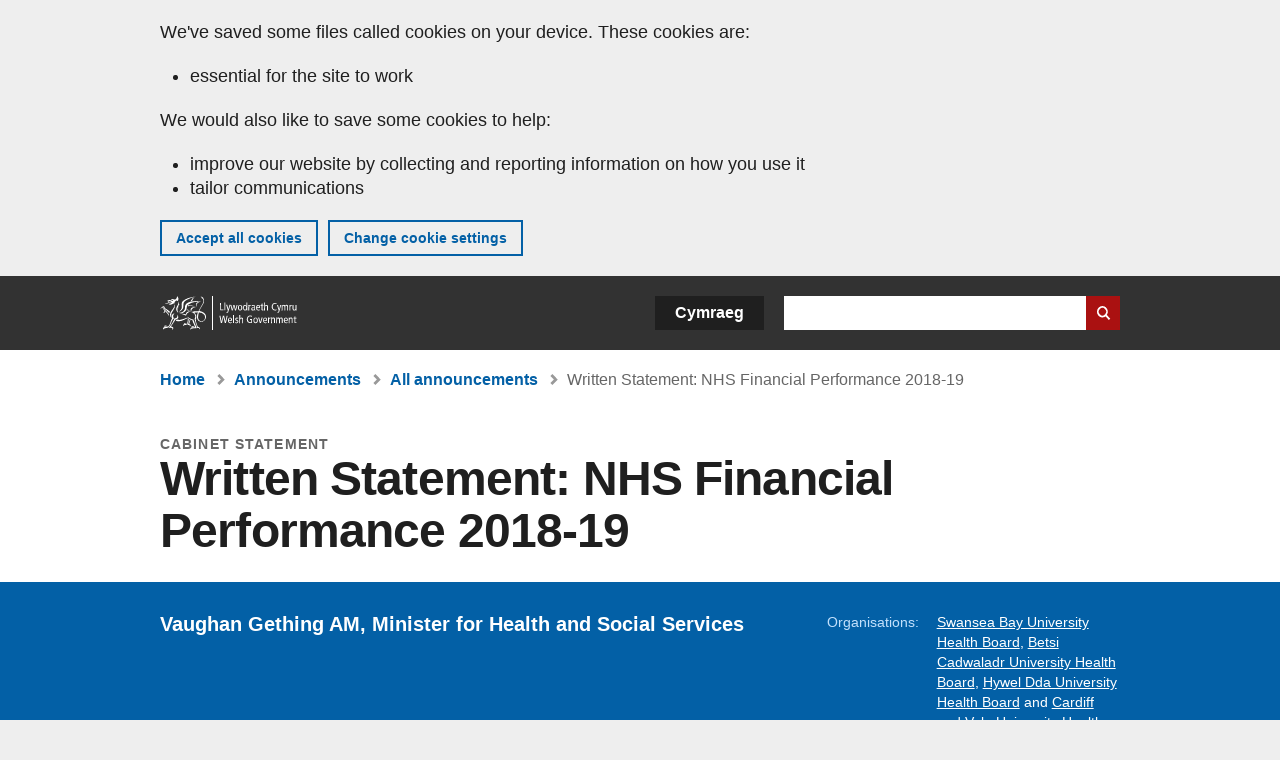

--- FILE ---
content_type: text/html; charset=UTF-8
request_url: https://www.gov.wales/written-statement-nhs-financial-performance-2018-19
body_size: 8069
content:

<!DOCTYPE html>
<html lang="en" dir="ltr" prefix="og: https://ogp.me/ns#">
  <head>
          <meta charset="utf-8" />
<script>(function(w,d,s,l,i){w[l]=w[l]||[];w[l].push({'gtm.start':
         new Date().getTime(),event:'gtm.js'});var f=d.getElementsByTagName(s)[0],
         j=d.createElement(s),dl=l!='dataLayer'?'&amp;l='+l:'';j.async=true;j.src=
         'https://www.googletagmanager.com/gtm.js?id='+i+dl;f.parentNode.insertBefore(j,f);
         })(window,document,'script','dataLayer','GTM-MBLNKRW');</script>
<script type="text/javascript" id="govwales_gtm_helper">var org_nids = ["42127","42106","42123","42119"]</script>
<meta name="govwales:taxon_level1" content="Health and social care" />
<meta name="description" content="Vaughan Gething AM, Minister for Health and Social Services" />
<meta property="og:site_name" content="GOV.WALES" />
<meta property="og:type" content="website" />
<meta property="og:url" content="https://www.gov.wales/written-statement-nhs-financial-performance-2018-19" />
<meta property="og:image" content="https://www.gov.wales//themes/custom/govwales/images/content/og-global-1200.png" />
<meta name="twitter:card" content="summary" />
<meta name="twitter:description" content="Vaughan Gething AM, Minister for Health and Social Services" />
<meta name="twitter:title" content="Written Statement: NHS Financial Performance 2018-19 | GOV.WALES" />
<meta name="twitter:image" content="https://www.gov.wales//themes/custom/govwales/images/content/og-global-120.png" />
<meta name="baggage" content="sentry-trace_id=0dbab3513b494018ac705f05e1c6fa89,sentry-sample_rand=0.837644,sentry-public_key=00113d51a9464a1cb95a4ce91eeab326,sentry-org_id=448768,sentry-environment=production" />
<meta name="sentry-trace" content="0dbab3513b494018ac705f05e1c6fa89-ed490e8a133642ea" />
<meta name="traceparent" content="" />
<meta name="Generator" content="Drupal 11 (https://www.drupal.org)" />
<meta name="MobileOptimized" content="width" />
<meta name="HandheldFriendly" content="true" />
<meta name="viewport" content="width=device-width, initial-scale=1.0" />
<meta name="facebook-domain-verification" content="l48d96ofv81rzfrotwtk2ffi6ue56v" />
<link rel="alternate" hreflang="en" href="https://www.gov.wales/written-statement-nhs-financial-performance-2018-19" />
<link rel="alternate" hreflang="cy" href="https://www.llyw.cymru/datganiad-ysgrifenedig-perfformiad-ariannol-y-gwasanaeth-iechyd-gwladol-2018-19" />
<link rel="canonical" href="https://www.gov.wales/written-statement-nhs-financial-performance-2018-19" />
<link rel="shortlink" href="https://www.gov.wales/node/22431" />

      <link rel="icon" type="image/ico"  href="/favicon.ico" >
      <link rel="shortcut icon" href="/favicon.ico" type="image/x-icon">
      <link rel="apple-touch-icon-precomposed" sizes="180x180" href="/themes/custom/govwales/favicon/apple-touch-icon-180x180-precomposed.png">
      <link rel="apple-touch-icon-precomposed" sizes="152x152" href="/themes/custom/govwales/favicon/apple-touch-icon-152x152-precomposed.png">
      <link rel="apple-touch-icon-precomposed" sizes="144x144" href="/themes/custom/govwales/favicon/apple-touch-icon-144x144-precomposed.png">
      <link rel="apple-touch-icon-precomposed" sizes="120x120" href="/themes/custom/govwales/favicon/apple-touch-icon-120x120-precomposed.png">
      <link rel="apple-touch-icon-precomposed" sizes="114x114" href="/themes/custom/govwales/favicon/apple-touch-icon-114x114-precomposed.png">
      <link rel="apple-touch-icon-precomposed" sizes="76x76" href="/themes/custom/govwales/favicon/apple-touch-icon-76x76-precomposed.png">
      <link rel="apple-touch-icon-precomposed" sizes="72x72" href="/themes/custom/govwales/favicon/apple-touch-icon-72x72-precomposed.png">
      <link rel="apple-touch-icon-precomposed" href="/themes/custom/govwales/favicon/apple-touch-icon-precomposed.png">
      <link rel="icon" sizes="192x192" href="/themes/custom/govwales/favicon/touch-icon-192.png">
      <link rel="icon" sizes="32x32" href="/themes/custom/govwales/favicon/favicon-32.png">
      <link rel="icon" sizes="48x48" href="/themes/custom/govwales/favicon/favicon-48.png">
      <meta name="msapplication-TileColor" content="#b60404">
      <meta name="msapplication-TileImage" content="/themes/custom/govwales/favicon/ms-icon-144x144.png">
      <title>Written Statement: NHS Financial Performance 2018-19 (12 June 2019) | GOV.WALES</title>
      <link rel="stylesheet" media="all" href="/sites/default/files/css/css_xikiniT9CE0msXHrAmkUYxPVXQ66tSnzMxaWsVFL8mc.css?delta=0&amp;language=en&amp;theme=govwales&amp;include=eJxNymEOwiAMBtALzXEkUqACsVLSr8zs9mpiMv--vKrHi4QRqmgiycBWfxTRyLjE_ODSXS0YY-pAPzg6pc_4q905Zh33XoOrSiK7wc_vmWRUjWZDKLYmyX7JvsZcSToalw0nnJ8hEfgNzxs8Bg" />
<link rel="stylesheet" media="all" href="/sites/default/files/css/css_7902cxp9Hvy05SjhuqpGJShYFd9wnGu9DbGndrF_GNc.css?delta=1&amp;language=en&amp;theme=govwales&amp;include=eJxNymEOwiAMBtALzXEkUqACsVLSr8zs9mpiMv--vKrHi4QRqmgiycBWfxTRyLjE_ODSXS0YY-pAPzg6pc_4q905Zh33XoOrSiK7wc_vmWRUjWZDKLYmyX7JvsZcSToalw0nnJ8hEfgNzxs8Bg" />

      
      </head>
    <body class="path-node page-node-type-announcement lang-en">
          <script>document.body.className = ((document.body.className) ? document.body.className + ' js' : 'js');</script>
            <div class="skip-to-main" id="skip-to-main">
      <a href="#wg_main" class="visually-hidden focusable">
        Skip to main content
      </a>
    </div>
    <noscript><iframe id="gtm-iframe" title="gtm-iframe" src="https://www.googletagmanager.com/ns.html?id=GTM-MBLNKRW" height="0" width="0" style="display:none!important;visibility:hidden"></iframe></noscript>
      <div class="dialog-off-canvas-main-canvas" data-off-canvas-main-canvas>
    

  <div id="brig-top" >

      
<div role="banner" id="wg_cookie" class="wg_cookie" aria-label="Cookies on GOV.WALES">
    <div>
    <div id="block-govwalessharedcookiecontrolblock">
  
    
      
<div id="govwales-shared-cookie-message-container">
  <div id="govwales-shared-cookie-message"  class="container-fluid">
    <p id="cookiesMessageNoJs" class="cookies-banner__description">GOV.WALES uses cookies which are essential for the site to work. Non-essential cookies are also used to tailor and improve services. By continuing to use this site, you agree to our use of cookies.</p>
    <a id="cookieOptions" class="cookies-banner__link" href="/help/cookies">About cookies</a>
  </div>
</div>

  </div>

  </div>

</div>
  
  <header id="wg_header" class="wg_header">
        <div class="header" id="header">
    <div class="gw-container">
      <div class="gw-row">
        <div class="gw-col-xs-12">
          <div id="block-govwales-branding">
  
    
      <a href="https://www.gov.wales/" title="Welsh Government" class="header__logo" id="logo"><span class="visually-hidden">Home</span></a><span class="print header__logo_print"><img src="/themes/custom/govwales/images/print/logo.png" alt="Welsh Government"></span>
</div>
<div class="language-switcher-language-url" id="block-govwales-languageswitcher" role="navigation" aria-label="Language">
      <ul class="links"><li data-drupal-language="en" data-drupal-link-system-path="node/22431" class="en is-active" aria-current="page"><a href="/written-statement-nhs-financial-performance-2018-19" class="language-link is-active" lang="en" role="button" hreflang="en" data-drupal-link-system-path="node/22431">English</a></li><li data-drupal-language="cy" data-drupal-link-system-path="node/22431" class="cy"><a href="https://www.llyw.cymru/datganiad-ysgrifenedig-perfformiad-ariannol-y-gwasanaeth-iechyd-gwladol-2018-19" class="language-link" lang="cy" role="button" hreflang="cy" data-drupal-link-system-path="node/22431">Cymraeg</a></li></ul>
  </div>

          <div class="views-exposed-form components__form" data-drupal-selector="views-exposed-form-global-keyword-search-search-page" id="block-exposedformglobal-keyword-searchsearch-page" role="search" aria-label="Search GOV.WALES">
            <form action=/search method="get" id="views-exposed-form-global-keyword-search-search-page" accept-charset="UTF-8">
              <div class="js-form-item form-item js-form-type-textfield form-item-globalkeywords js-form-item-globalkeywords">
                <label for="edit-globalkeywords">Search</label>
                <input data-drupal-selector="edit-globalkeywords" type="text" id="edit-globalkeywords" name="globalkeywords" size="30" maxlength="128" class="form-text" />
              </div>
              <div class="form-actions js-form-wrapper form-wrapper">
                <input data-drupal-selector="edit-submit-global-keyword-search" type="submit" id="edit-submit-global-keyword-search" value="Search website" class="button js-form-submit form-submit" />
              </div>
            </form>
          </div>
        </div>
      </div>
    </div>
  </div>

  </header>

      
  
  <main id="wg_main" class="wg_main">
    <div id="main__body" class="main__body">


        <div class="pre-content">
    <div id="block-breadcrumbs">
  
    
      
<nav class="breadcrumb gw-container" aria-label="Breadcrumb links">
  <p class="visually-hidden">You are here:</p>
  <ul>
                                                      <li class="first">
                  <a href="/">Home</a>
              </li>
                                        <li>
                  <a href="/announcements">Announcements</a>
              </li>
                                                      <li class="parent">
                  <a href="/announcements/search">All announcements</a>
              </li>
                                                      <li class="last">
                  Written Statement: NHS Financial Performance 2018-19
              </li>
      </ul>
</nav>
<div id="content"></div>

  </div>
<div data-drupal-messages-fallback class="hidden"></div>

  </div>

  



  
  

  

  
      <div class="region-content">
      <div id="block-logoblock">
  
    
      
  </div>
<div id="block-govwales-content">
  
    
      

<article class="announcement-item">
  

        
      <header class="page-header page-header--no-border gw-container">
          <div class="page-header__type">
            <div>Cabinet statement</div>
      </div>
              <h1 class="page-header__title page-header__title--has-type"><span><span>Written Statement: NHS Financial Performance 2018-19</span></span>
</h1>
      </header>

    
  
  <section class="page-content mb-40">

    

    
<div id="hero-block" class="gov">
  <div class="gw-container">
    <div class="gw-row">
      <div class="gw-col-xs-12 gw-col-md-8">
        <div class="hero-block__summary">
          
            <div><p>Vaughan Gething AM, Minister for Health and Social Services</p>
</div>
      
        </div>
      </div>
      <div class="gw-col-xs-12 gw-col-md-4">
        <div class="header-meta">
          
  <div class="gw-row provided-by">
    <div class="gw-col-xs-5 label">Organisations:</div>
    <div class="gw-col-xs-7 item"><span class="topics"><span  class="from-area"><a href="/swansea-bay-university-health-board" hreflang="en">Swansea Bay University Health Board</a></span><span class="comma">, </span><span  class="from-area"><a href="/betsi-cadwaladr-university-health-board" hreflang="en">Betsi Cadwaladr University Health Board</a></span><span class="comma">, </span><span  class="from-area"><a href="/hywel-dda-university-health-board" hreflang="en">Hywel Dda University Health Board</a></span><span class="comma"> and </span><span  class="from-area"><a href="/cardiff-and-vale-university-health-board" hreflang="en">Cardiff and Vale University Health Board</a></span><span class="comma"></span></span></div>
  </div>
<div class="gw-row first-published">
  <div class="gw-col-xs-5 label">First published:</div>
  <div class="gw-col-xs-7 item">12 June 2019</div>
</div>
  <div class="gw-row last-updated">
    <div class="gw-col-xs-5 label">Last updated:</div>
    <div class="gw-col-xs-7 item">
  <span><time datetime="2019-06-12T08:31:03Z">12 June 2019</time>
</span>
</div>
  </div>
        </div>
      </div>
    </div>
  </div>
</div>

        <div class="gw-container announcement-item__body">
      <div class="gw-row">

        
                <div class="gw-col-xs-12 gw-col-md-4 gw-col-sm-12 hidden hidden--md">
                                <div  class="block-share-top clearfix">
      <h2>Share this page</h2>
    <ul class="block-share-list active">
          <li><a href="https://x.com/intent/tweet?url=https%3A//www.gov.wales/written-statement-nhs-financial-performance-2018-19" class="twitter"><span class="vo_hidden">Share this page via </span>X</a></li>
          <li><a href="https://www.facebook.com/sharer/sharer.php?u=https%3A//www.gov.wales/written-statement-nhs-financial-performance-2018-19" class="facebook"><span class="vo_hidden">Share this page via </span>Facebook</a></li>
          <li><a href="mailto:?body=https%3A//www.gov.wales/written-statement-nhs-financial-performance-2018-19&amp;subject=Shared%20from%20gov.wales" class="email"><span class="vo_hidden">Share this page via </span>Email</a></li>
      </ul>
  </div>

        </div>

                <div class="gw-col-xs-12 gw-col-md-8 gw-col-sm-12">
                                    <div class="announcement-item__article" id="announcement-item__article">
                
      <div>
              <div>  <div class="paragraph paragraph--type--content paragraph--view-mode--default">
          
            <div><p>The accounts of the 11&nbsp;NHS Wales organisations for 2018-19 have been audited by the Auditor General for Wales and have been laid before the National Assembly. For the first time, this includes the accounts of Health Education and Improvement Wales (HEIW), which became operational in October 2018.</p>

<p>As in previous years, the accounts of local health boards and NHS trusts have been prepared under the NHS 3-year financial regime that was introduced under the NHS Finance (Wales) Act 2014. As a Special Health Authority, HEIW is not covered by this act, and is required to break-even in each financial year.</p>

<p>All NHS accounts in 2018-19 received a clean ‘true and fair’ audit opinion from the Auditor General for Wales. 6&nbsp;out of the 10&nbsp;organisations covered by the 2014 Act have complied with the statutory break even duty by operating within their budgets over the 3-year period of assessment from April 2016 to March 2019. HEIW also broke even in 2018-19.</p>

<p>Four organisations have not achieved their financial duty to break even over 3&nbsp;years and have reported deficits in each of the 3&nbsp;financial years from 2016-17. Consequently these 4&nbsp;organisations have failed to meet their statutory financial break-even duty for the 3-year period of assessment, and as a result have received qualified regularity opinions from the Auditor General for Wales on their 2018-19 accounts.</p>

<p>These 4&nbsp;health boards had indicated they would be unable to break-even in 2018-19 and had planned for a deficit outturn. To maintain financial discipline, and to ensure that deficits could be managed within the overall health budget, Welsh Government set maximum deficit financial control totals in 2018-19 as follows:</p>

<div class="table-container" tabindex="0"><table>
	<tbody>
		<tr>
			<td>Abertawe Bro Morgannwg</td>
			<td>£10&nbsp;million</td>
		</tr>
		<tr>
			<td>Betsi Cadwaladr</td>
			<td>£35 million</td>
		</tr>
		<tr>
			<td>Cardiff &amp; Vale</td>
			<td>£9.9 million</td>
		</tr>
		<tr>
			<td>Hywel Dda</td>
			<td>£35.6 million</td>
		</tr>
	</tbody>
</table></div>

<p>3&nbsp;of these organisations– Abertawe Bro Morgannwg, Cardiff and Vale and Hywel Dda University Health Boards – met their maximum deficit control totals set by Welsh Government.</p>

<p>I announced in May 2018 that, following a zero-based review of their cost base by external consultants, I would allocate an additional £27 million annually to Hywel Dda University Health Board. Taking account of this additional funding, the Health Board has reported an improved outturn of just under £7 million compared with 2017-18. In addition, during the year I agreed the allocation of an additional £10 million each for Abertawe Bro Morgannwg and Cardiff and Vale University Health Boards in recognition of improvements in their plans for 2018-19. Taking account of this additional funding, these 2&nbsp;Boards have reported improved outturns of £12.5 million and £7.0 million respectively.</p>

<p>My oral statement on 4th June set out my continued concerns with Betsi Cadwaladr Health Board, and the action Welsh Government are taking to support improvement in financial planning and management in the organisation. It is disappointing that the Health Board has again failed to remain within their maximum deficit control total in 2018-19, reporting an outturn of £6.2 million greater than the control total, and £2.4 million higher than their 2017-18 deficit.</p>

<p>Overall, and taking account of the additional funding allocated in year outlined above, the net outturn for NHS Wales in 2018-19 is an improvement of £24 million compared with the previous year on a comparable basis. This provides demonstrable progress of increasing financial stability for NHS Wales, a reflection of the additional investment Welsh Government is providing in line with the recommendations from the Nuffield Trust along with improvements in NHS financial management. Following my approval of 7&nbsp;Integrated Medium Term Plans for 2019-20, I am expecting a further improvement in financial positions to be reported at the end of this financial year.</p>

<p>Additional cash support has continued to be provided when required to all boards in deficit to enable them to meet their normal cash commitments including payroll expenditure. This cash assistance is repayable in future financial years when appropriate and improved plans are developed and approved under the act to enable the repayment of deficits. &nbsp;</p>

<p>I look forward to the Auditor General for Wales finalising his audit of the Welsh Government’s overall accounts. I am confident this will demonstrate that the health and social services budget has made a modest surplus again in 2018-19 through the actions that have been taken to manage the deficits incurred by the four health boards last year.</p>

<p>My officials are preparing a summarised account of the Health Boards and Trusts, which will be published in July following sign-off by the Auditor General for Wales. Individual organisations accounts can be found at: <a href="http://www.assembly.wales/en/bus-home/Pages/Plenary.aspx?assembly=5&amp;category=Laid%20Document">http://www.assembly.wales/en/bus-home/Pages/Plenary.aspx?assembly=5&amp;category=Laid%20Document</a></p></div>
      
      </div>
</div>
          </div>
  
              </div>
                              </div>

                <div class="gw-col-xs-12 gw-col-md-4 gw-col-sm-12">
          <div class="visible visible--md">
                                      <div  class="block-share-top clearfix">
      <h2>Share this page</h2>
    <ul class="block-share-list active">
          <li><a href="https://x.com/intent/tweet?url=https%3A//www.gov.wales/written-statement-nhs-financial-performance-2018-19" class="twitter"><span class="vo_hidden">Share this page via </span>X</a></li>
          <li><a href="https://www.facebook.com/sharer/sharer.php?u=https%3A//www.gov.wales/written-statement-nhs-financial-performance-2018-19" class="facebook"><span class="vo_hidden">Share this page via </span>Facebook</a></li>
          <li><a href="mailto:?body=https%3A//www.gov.wales/written-statement-nhs-financial-performance-2018-19&amp;subject=Shared%20from%20gov.wales" class="email"><span class="vo_hidden">Share this page via </span>Email</a></li>
      </ul>
  </div>

          </div>
                  </div>
      </div>
    </div>

        <div class="gw-container">
      <div class="gw-row">
        <div class="gw-col-xs-12 gw-col-md-8">
          

  <div class="footer-meta">
    <div class="footer-meta__detailed">
      <div class="gw-row">
        <div class="gw-col-xs-12 gw-col-md-6">
          <h2 class="footer__fp">First published</h2>
          <span>12 June 2019</span>
                      <h2 class="footer__lp">Last updated</h2>
            <span>
  <span><time datetime="2019-06-12T08:31:03Z">12 June 2019</time>
</span>
</span>
                              </div>
        <div class="gw-col-xs-12 gw-col-md-6">
                                          <h2 class="footer__pb">Organisations</h2>
            <span class="topics"><span  class="from-area"><a href="/swansea-bay-university-health-board" hreflang="en">Swansea Bay University Health Board</a></span><span class="comma">, </span><span  class="from-area"><a href="/betsi-cadwaladr-university-health-board" hreflang="en">Betsi Cadwaladr University Health Board</a></span><span class="comma">, </span><span  class="from-area"><a href="/hywel-dda-university-health-board" hreflang="en">Hywel Dda University Health Board</a></span><span class="comma"> and </span><span  class="from-area"><a href="/cardiff-and-vale-university-health-board" hreflang="en">Cardiff and Vale University Health Board</a></span><span class="comma"></span></span>
                            </div>
      </div>
    </div>
  </div>
        </div>
      </div>
    </div>

  </section>
</article>

  </div>

  </div>


  
  

  

  


    </div>
  </main>

        <div class="pre_sharebar" id="presharebar">
    <div class="pre_sharebar__components gw-container">
      
    </div>
  </div>

  
      <div role="banner" id="wg_pagefeedback" class="wg_pagefeedback" aria-label="Report anything wrong with this page">
        <div>
    <div id="block-pagefeedbackblock">
  
    
      <div  class="gw-container">
  <a href="mailto:digital@gov.wales?url=https%3A//www.gov.wales/written-statement-nhs-financial-performance-2018-19&amp;subject=Report%20on%20/written-statement-nhs-financial-performance-2018-19&amp;body=Page%20URL%3A%20https%3A//www.gov.wales/written-statement-nhs-financial-performance-2018-19%0APage%20Title%3A%20Written%20Statement%3A%20NHS%20Financial%20Performance%202018-19%0AYour%20report%3A%0A" id="page-feedback-link">Report anything wrong with this page</a>
</div>

  </div>

  </div>

    </div>
  
      
<div class="sharebar" id="sharebar" role="complementary" aria-label="Share this page">
  <div class="sharebar__components gw-container">
        <div class="main__sharebar">
      <div  class="block-share">
      <h2>Share this page</h2>
    <ul class="block-share-list active" id="sharePageLinks">
          <li><a href="https://x.com/intent/tweet?url=https%3A//www.gov.wales/written-statement-nhs-financial-performance-2018-19" class="twitter"><span class="vo_hidden">Share this page via </span>X</a></li>
          <li><a href="https://www.facebook.com/sharer/sharer.php?u=https%3A//www.gov.wales/written-statement-nhs-financial-performance-2018-19" class="facebook"><span class="vo_hidden">Share this page via </span>Facebook</a></li>
          <li><a href="mailto:?body=https%3A//www.gov.wales/written-statement-nhs-financial-performance-2018-19&amp;subject=Shared%20from%20gov.wales" class="email"><span class="vo_hidden">Share this page via </span>Email</a></li>
      </ul>
  </div>

    <div id="sharebar__backtotop" class="btn--outlined btn--arrow-up">
    <a role="button" href="#brig-top">Back to top</a>
  </div>
</div>

    </div>
</div>

  
      
  <footer class="footer" id="footer">
    <div class="footer__components gw-container">
            <nav  id="block-footer" aria-label="Footer links">
  
  

        
              <ul class="menu clearfix">
              <li class="menu__item">
        <a href="/contact-us" aria-label="Contact us, Welsh Government and our main services" data-drupal-link-system-path="node/19808">Contact us</a>
              </li>
          <li class="menu__item">
        <a href="/accessibility-statement-govwales" aria-label="Accessibility statement for GOV.WALES" data-drupal-link-system-path="node/17">Accessibility</a>
              </li>
          <li class="menu__item">
        <a href="/copyright-statement" aria-label="Copyright statement for GOV.WALES" data-drupal-link-system-path="node/15">Copyright statement</a>
              </li>
          <li class="menu__item">
        <a href="/help/cookies" aria-label="Cookies on GOV.WALES" data-drupal-link-system-path="help/cookies">Cookies</a>
              </li>
          <li class="menu__item">
        <a href="/website-privacy-policy" aria-label="Website privacy notice" data-drupal-link-system-path="node/16">Privacy</a>
              </li>
          <li class="menu__item">
        <a href="/terms-and-conditions" aria-label="Terms and conditions for GOV.WALES" data-drupal-link-system-path="node/19">Terms and conditions</a>
              </li>
          <li class="menu__item">
        <a href="/welsh-government-modern-slavery-statement" aria-label="Welsh Government Modern Slavery Statement" data-drupal-link-system-path="node/56662">Modern slavery statement</a>
              </li>
          <li class="menu__item">
        <a href="/alternative-languages" aria-label="Alternative languages on GOV.WALES" data-drupal-link-system-path="node/34131">Alternative languages</a>
              </li>
        </ul>
  


  </nav>

        </div>
    <div class="footer_logo gw-container" id="footer_logo">
      <a href="https://www.gov.wales/" class="footer__logo" id="footerlogo"><span class="visually-hidden">Home</span></a>
    </div>
  </footer>



  
  </div>

  </div>

    
          <script type="application/json" data-drupal-selector="drupal-settings-json">{"path":{"baseUrl":"\/","pathPrefix":"","currentPath":"node\/22431","currentPathIsAdmin":false,"isFront":false,"currentLanguage":"en"},"pluralDelimiter":"\u0003","suppressDeprecationErrors":true,"cookieControl":{"apiKey":"f8563f4f829c21ec822867d963b5ca91d31d6df7","necessaryCookies":["CookieControl","cookie_message"],"settingsCookies":["WG-path*","Drupal.*","pa*","History.store","remember_checked_on","boxNum*","WG-global*"],"usageCookies":["JSESSIONID","_ga*","_gid*","_gat*","__cfduid*","IDSYNC","fm-websync-*"],"communicationsCookies":["auth_token","csrf_same_site*","dnt","eu_cn","guest_id","kdt","lang","muc","remember_checked_on","rweb_optin","tfw_exp","twid","vwo*","fb*","gcl*","cb*","d_id","ei_client_id","europe","ga_*","tbp-*","trd_*","tuuid*","ufc*","OptanonConsentnt","__utmzzses","_mkto_trk","vis_opt*","KRTBCOOKIE_10","PUBMDCID","PugT","__adroll*","_ar*","__consent","adrl","c","cookieJartestCookie","i","obuid","t_gid","tluid","APID*","B","CM*","syndication_guest_id","personalization_id","APISID","CONSENT","HSID","NID","c_user","datr","fr","sb","spin","xs","anj","uuid*","AID","ANID","SID","_twitter*","ads_prefs","GPS","PREF","IDE","VISITOR_INFO1_LIVE","YSC"],"cookiesLink":"https:\/\/www.gov.wales\/help\/cookies","siteName":"GOV.WALES","settingsAcceptanceMessage":"Government services may set additional cookies and, if so, will have their own cookie policy and banner.","bannerAcceptanceMessage":"Government services may set additional cookies and, if so, will have their own cookie policy and banner. You can \u003Ca href=\u0022https:\/\/www.gov.wales\/help\/cookies\u0022\u003Echange your cookie settings\u003C\/a\u003E at any time.","privacyPolicy":"\/details-about-cookies-govwales"},"raven":{"options":{"dsn":"https:\/\/00113d51a9464a1cb95a4ce91eeab326@o448768.ingest.sentry.io\/5430655","environment":"production","integrations":[],"autoSessionTracking":null,"sendClientReports":null,"ignoreErrors":["fbq is not defined","Can\u0027t find variable: fbq","Non-Error promise rejection captured","Cannot read properties of undefined (reading \u0027callbacks\u0027)","TypeError deliverError(\u003Canonymous\u003E)","Can\u0027t find variable: _AutofillCallbackHandler"]},"showReportDialog":null,"browserTracingOptions":{"enableInp":null}},"user":{"uid":0,"permissionsHash":"51b51d4428754d088fe07fc07e440afcf4e318f3ae2258929f2290ec7209f3b4"}}</script>
<script src="/core/assets/vendor/jquery/jquery.min.js?v=4.0.0-rc.1"></script>
<script src="/sites/default/files/js/js_D3Mw2oS-8VkJ8L5gtW-7_1rB5Eg4Q6l9gkc6NUzwq48.js?scope=footer&amp;delta=1&amp;language=en&amp;theme=govwales&amp;include=eJxLzy8rT8xJLdZPz8lPSszJKtZJh4rEF2ckFqWmxCfn52dnpgKpvJKi_Bx9VC6S6swSsGhaZrp-UWJZap4OmISwAUe2KO0"></script>

        <div id="detect__breakpoint">
      <div class="breakpoint device-xs"></div>
      <div class="breakpoint device-sm"></div>
      <div class="breakpoint device-md"></div>
      <div class="breakpoint device-lg"></div>
    </div>
  </body>
</html>
